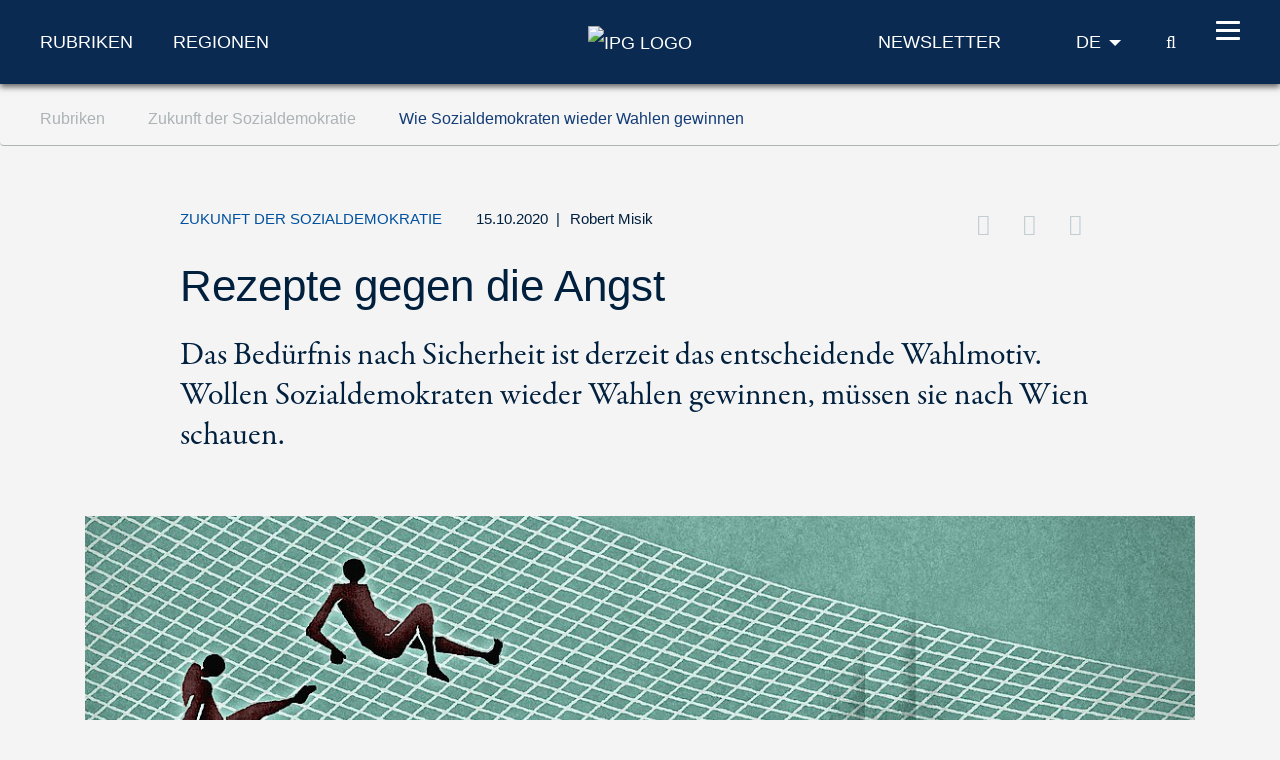

--- FILE ---
content_type: text/html; charset=utf-8
request_url: https://www.ipg-journal.de/rubriken/zukunft-der-sozialdemokratie/artikel/rezepte-gegen-die-angst-4725/
body_size: 14393
content:
<!DOCTYPE html>
<html dir="ltr" lang="de-DE">
<head>

<meta charset="utf-8">
<!-- 
	***************************************************
	*                                                 *
	*    TYPO3 Support / Programming                  *
	*    www.mediadreams.de                           *
	*                                                 *
	***************************************************

	This website is powered by TYPO3 - inspiring people to share!
	TYPO3 is a free open source Content Management Framework initially created by Kasper Skaarhoj and licensed under GNU/GPL.
	TYPO3 is copyright 1998-2026 of Kasper Skaarhoj. Extensions are copyright of their respective owners.
	Information and contribution at https://typo3.org/
-->




<meta name="generator" content="TYPO3 CMS" />
<meta name="description" content="Das Bedürfnis nach Sicherheit ist derzeit das entscheidende Wahlmotiv. Die Wiener Wahl zeigt: Sozialdemokraten können nur gewinnen, wenn sie dieses verkörpern." />
<meta name="keywords" content="Wahlen, Wien, Kommunalwahlen, Sozialdemokratie, kommunitaristisch, Sicherheit, progressiv" />
<meta name="robots" content="index, follow" />
<meta name="viewport" content="width=device-width, initial-scale=1.0, viewport-fit=cover" />
<meta property="news_keywords" content="Wahlen, Wien, Kommunalwahlen, Sozialdemokratie, kommunitaristisch, Sicherheit, progressiv" />
<meta property="og:title" content="Rezepte gegen die Angst" />
<meta property="og:type" content="article" />
<meta property="og:url" content="https://www.ipg-journal.de/rubriken/zukunft-der-sozialdemokratie/artikel/rezepte-gegen-die-angst-4725/" />
<meta property="og:image" content="https://www.ipg-journal.de/fileadmin/_processed_/d/2/csm_41896631_Misik_9ebb1dded6.jpg" />
<meta property="og:image:width" content="500" />
<meta property="og:image:height" content="213" />
<meta property="og:description" content="Das Bedürfnis nach Sicherheit ist derzeit das entscheidende Wahlmotiv. Die Wiener Wahl zeigt: Sozialdemokraten können nur gewinnen, wenn sie dieses verkörpern." />
<meta property="twitter:card" content="summary_large_image" />
<meta property="twitter:site" content="@IPGJournal" />
<meta property="twitter:creator" content="@IPGJournal" />
<meta property="twitter:title" content="Rezepte gegen die Angst" />
<meta property="twitter:description" content="Das Bedürfnis nach Sicherheit ist derzeit das entscheidende Wahlmotiv. Wollen Sozialdemokraten Wahlen gewinnen, müssen sie nach Wien schauen." />
<meta property="twitter:image" content="https://www.ipg-journal.de/fileadmin/_processed_/d/2/csm_41896631_Misik_02277974a8.jpg" />


<link rel="stylesheet" type="text/css" href="https://www.ipg-journal.de/typo3temp/assets/compressed/merged-f313280fc95f091b6eebd3f394da7622-5cc3d9514d80d1e308a714338281aa56.css?1768736756" media="all">




<script src="https://www.ipg-journal.de/typo3temp/assets/compressed/merged-ef2e5827962e2c7b93ff8cce35848da8-2b74efe727533572e38058fe5885e1a2.js?1712605352"></script>



<script type="application/ld+json">
        {
            "@context": "https://schema.org",
            "@type": "NewsArticle",
            "headline": "Wie Sozialdemokraten wieder Wahlen gewinnen",
            "description": "Das Bedürfnis nach Sicherheit ist derzeit das entscheidende Wahlmotiv. Wollen Sozialdemokraten Wahlen gewinnen, müssen sie nach Wien schauen.",
            "url": "https://www.ipg-journal.de/rubriken/zukunft-der-sozialdemokratie/artikel/rezepte-gegen-die-angst-4725/",
            "image": {
                "@type": "ImageObject",
                "url": "https://www.ipg-journal.de/fileadmin/_processed_/d/2/csm_41896631_Misik_805c15c70e.jpg",
                "caption": "Rezepte gegen die Angst - Wir leben in einer Welt des stets schwankenden Bodens, in der Netze der Solidarität zerreißen.  / © DPA",
                "width": "1140",
                "height": "485"
            },
            "datePublished": "2020-10-15T10:01:00+02:00",
            "dateModified": "2026-01-25T18:46:08+01:00",
            "keywords": "Wahlen, Wien, Kommunalwahlen, Sozialdemokratie, kommunitaristisch, Sicherheit, progressiv",
            "mainEntityOfPage": {
                "@type": "WebPage",
                "@id": "https://www.ipg-journal.de/rubriken/zukunft-der-sozialdemokratie/artikel/rezepte-gegen-die-angst-4725/"
            },
            "author": 
                {
                   "@type": "Person",
                   "name": "Robert Misik"
                },
            "publisher": {
                "@type": "Organization",
                "name": "IPG Journal",
                "logo": {
                    "@type": "ImageObject",
                    "url": "https://www.ipg-journal.de/typo3conf/ext/site_base/Resources/Public/img/ipg-logo_blue.svg",
                    "width": "158",
                    "height": "56"
                }
            }
        }</script>
      <!-- Fav and touch icons -->
      <link rel="apple-touch-icon-precomposed" sizes="144x144" href="/typo3conf/ext/site_base/Resources/Public/img/apple-touch-icon-144-precomposed.png">
      <link rel="apple-touch-icon-precomposed" sizes="114x114" href="/typo3conf/ext/site_base/Resources/Public/img/apple-touch-icon-114-precomposed.png">
      <link rel="apple-touch-icon-precomposed" sizes="72x72" href="/typo3conf/ext/site_base/Resources/Public/img/apple-touch-icon-72-precomposed.png">
      <link rel="apple-touch-icon-precomposed" href="/typo3conf/ext/site_base/Resources/Public/img/apple-touch-icon-57-precomposed.png">
      <link rel="shortcut icon" href="/typo3conf/ext/site_base/Resources/Public/img/favicon.png" type="image/png">
      <link rel="icon" href="/typo3conf/ext/site_base/Resources/Public/img/favicon.png" type="image/png"><!-- HTML5 shim, for IE6-8 support of HTML5 elements -->
          <!--[if lt IE 9]>      <script src="/typo3conf/ext/site_base/Resources/Public/js/html5shiv.js" type="text/javascript"></script><![endif]--><link rel="shortcut icon" type="image/png" href="/typo3conf/ext/site_base/Resources/Public/img/favicon.png" /><title>Wie Sozialdemokraten wieder Wahlen gewinnen – Zukunft der Sozialdemokratie &#124; IPG Journal</title><link rel="alternate" type="application/rss+xml" title="IPG Journal RSS-Feed" href="/articles.rss"><script>const baseUrl = "https://www.ipg-journal.de/";const appSettingsUri = "https://www.ipg-journal.de/push-benachrichtigung/"</script>

</head>
<body id="top">

<nav id="skipLinks" class="sr-only sr-only-focusable"><dfn>Navigationsabkürzungen</dfn><ul><li><a href="#main" accesskey="1">Zum Inhalt springen (Accesskey '1')</a></li><li><a href="#search" accesskey="2">Zur Suche springen (Accesskey '2')</a></li><li><a href="#mainNavi" accesskey="3">Zur Navigation springen (Accesskey '3')</a></li></ul></nav><!-- ********** HEADER ********** --><header id="mainHeader"><dfn>
            Kopfbereich
        </dfn><div class="header-fixed"><div class="main bg-secondary text-white"><div class="wrapper"><div class="row align-items-center"><div class="col-lg-5 d-none d-lg-block"><nav class="specialCategoryNavi"><ul class="list-unstyled list-inline mb-md-0" role="menubar"><li class="first active mr-5"><em><a href="/rubriken/aussen-und-sicherheitspolitik/" target="_top" title="Rubriken" data-target="menu9">Rubriken</a></em></li><li class="last list-inline-item"><a href="/regionen/afrika/" target="_top" title="Regionen" data-target="menu11">Regionen</a></li></ul></nav><!-- /.specialCategoryNavi --></div><div class="col-4 col-lg-2 text-lg-center logo"><a href="/" title="IPG - Startseite" style="border:none"><img src="https://www.ipg-journal.de/typo3conf/ext/site_base/Resources/Public/img/ipg-logo.svg" alt="IPG Logo"></a></div><div class="col-8 col-lg-5 text-right"><div class="navi newsletter"><a href="/newsletter/"><img src="/typo3conf/ext/site_base/Resources/Public/img/icon-newsletter.svg" alt="Newsletter" class="d-lg-none" /><span class="d-none d-lg-block">Newsletter</span></a></div><nav class="language" itemscope="" itemtype="http://schema.org/SiteNavigationElement"><div class="active"><strong itemprop="name">DE</strong></div><div class="dropdown bg-secondary"><div><a href="https://www.ips-journal.eu/" lang="en" hreflang="en" itemprop="url"><span itemprop="name">EN</span></a></div><div><a href="https://www.ipg-journal.io/ru/" lang="ru" hreflang="ru" itemprop="url"><span itemprop="name">RU</span></a></div></div></nav><div class="search-icon"><a href="/suchergebnisse/" title="IPG Suche"><span class="icon-search"></span><span class="sr-only">Suche</span></a></div><button id="nav-icon" type="button" data-toggle="collapse" data-target="#mainNavi" aria-expanded="false" aria-controls="collapseNavi"><span></span><span></span><span></span><span></span></button></div></div></div></div><div class="navi-wrapper"><div class="dropdown bg-blue-dark text-white"><div class="search-form"><form method="get" id="tx-solr-search-form-pi-results" action="/suchergebnisse/" data-suggest="/suchergebnisse?type=7384" data-suggest-header="Top Treffer" accept-charset="utf-8"><input type="text" class="tx-solr-q js-solr-q tx-solr-suggest tx-solr-suggest-focus" name="tx_solr[q]" value="" placeholder="IPG durchsuchen" enterkeyhint="search" /><button class="tx-solr-submit" type="submit" title="Suche"><span class="icon-search"></span><span class="sr-only">
                    Suche
                </span></button></form></div><nav id="mainNavi" class="mainNavi"><div class="app-settings"><ul class="list-unstyled" role="menubar"><li class="last"><a href="/push-benachrichtigung/">Push-Benachrichtigung</a></li></ul></div><!-- /.appSettings --><ul class="list-unstyled" role="menubar"><li class="first active"><em><a href="/rubriken/aussen-und-sicherheitspolitik/" target="_top" role="menuitem" aria-haspopup="true">Rubriken</a></em><ul class="list-unstyled subNavi"><li class="first "><a href="/rubriken/aussen-und-sicherheitspolitik/" target="_top" title="Außen- und Sicherheitspolitik: News, Beiträge und Kommentare">Außen- und Sicherheitspolitik</a></li><li class=""><a href="/rubriken/europaeische-integration/" target="_top" title="Europäische Integration: News, Beiträge und Kommentare">Europäische Integration</a></li><li class="active"><em><a href="/rubriken/zukunft-der-sozialdemokratie/" target="_top" title="Soziale Demokratie: News, Beiträge und Kommentare">Zukunft der Sozialdemokratie</a></em></li><li class=""><a href="/rubriken/wirtschaft-und-oekologie/" target="_top" title="Wirtschaft und Ökologie: News, Beiträge und Kommentare">Wirtschaft und Ökologie</a></li><li class=""><a href="/rubriken/demokratie-und-gesellschaft/" target="_top" title="Demokratie und Gesellschaft: News, Beiträge und Kommentare">Demokratie und Gesellschaft</a></li><li class=""><a href="/rubriken/arbeit-und-digitalisierung/" target="_top" title="Arbeit und Digitalisierung: News, Beiträge und Kommentare">Arbeit und Digitalisierung</a></li><li class=""><a href="/interviews/" target="_top" title="Interviews zu aktuellen Lage in der internationalen Politik und gesellschaftlichen Themen">Interviews</a></li><li class=""><a href="/aus-meinem-buecherschrank/" target="_top" title="Aus meinem Bücherschrank">Aus meinem Bücherschrank</a></li><li class=""><a href="/videos/" target="_top" title="Videos">Videos</a></li><li class="last "><a href="/aus-dem-netz/" target="_top" title="Aus dem Netz – Meinungen und Kommentare zu Trending Topics">Aus dem Netz</a></li></ul></li><li><a href="/regionen/afrika/" target="_top" role="menuitem" aria-haspopup="true">Regionen</a><ul class="list-unstyled subNavi"><li class="first "><a href="/regionen/afrika/" target="_top" title="Afrika – Aktuelle Politik-News, Meinungen und Gesellschaftsanalysen">Afrika</a></li><li class=""><a href="/regionen/asien/" target="_top" title="Asien – Aktuelle Politik-News, Meinungen und Gesellschaftsanalysen">Asien</a></li><li class=""><a href="/regionen/europa/" target="_top" title="Europa – Aktuelle Politik-News, Meinungen und Gesellschaftsanalysen">Europa</a></li><li class=""><a href="/regionen/naher-osten/" target="_top" title="Naher Osten – Aktuelle Politik-News, Meinungen und Gesellschaftsanalysen">Naher Osten/Nordafrika</a></li><li class=""><a href="/regionen/lateinamerika/" target="_top" title="Lateinamerika – Aktuelle Politik-News, Meinungen und Gesellschaftsanalysen">Lateinamerika</a></li><li class=""><a href="/regionen/nordamerika/" target="_top" title="Nordamerika – Aktuelle Politik-News, Meinungen und Gesellschaftsanalysen">Nordamerika</a></li><li class="last "><a href="/regionen/global/" target="_top" title="Global – Aktuelle Politik-News, Meinungen und Gesellschaftsanalysen">Global</a></li></ul></li><li class="last"><a href="/ipg/was-ist-ipg/" target="_top" role="menuitem" aria-haspopup="true">IPG</a><ul class="list-unstyled subNavi"><li class="first "><a href="/ipg/was-ist-ipg/" target="_top" title="Was ist IPG">Was ist IPG</a></li><li class=""><a href="/ipg/autoreninfo/" target="_top" title="Merkblatt für Artikel">Merkblatt für Artikel</a></li><li class=""><a href="/ipg/autorinnen-und-autoren/" target="_top" title="Autoren, Autorinnen und Beitragende vom A-Z">Autorinnen und Autoren</a></li><li class=""><a href="/kontakt/" target="_top" title="Kontakt">Kontakt</a></li><li class=""><a href="/ipg/praktika/" target="_top" title="Praktika">Praktika</a></li><li class="last "><a href="/archiv/" target="_top" title="Archiv">Archiv</a></li></ul></li></ul><div class="social"><a href="http://twitter.com/IPGJournal"><i class="icon-twitter"></i><span class="sr-only">Twitter</span></a>&nbsp;<a href="http://www.facebook.com/ipg.journal"><i class="icon-facebook"></i><span class="sr-only">Facebook</span></a>&nbsp;<a href="https://www.instagram.com/ipg_journal/"><i class="icon-instagram"></i><span class="sr-only">Instagram</span></a>&nbsp;<a href="https://www.youtube.com/channel/UC-xqHeMQz6nt7xDWOJehsHQ"><i class="icon-youtube"></i><span class="sr-only">Youtube</span></a>&nbsp;<a href="/rss-feeds/"><i class="icon-rss"></i><span class="sr-only">RSS-Feeds</span></a></div></nav><!-- /.mainNavi --></div><nav class="specialCategorySubNavi bg-blue-dark text-white" id="menu9"><ul class="list-unstyled" role="menubar"><li class="first "><a href="/rubriken/aussen-und-sicherheitspolitik/" target="_top" title="Außen- und Sicherheitspolitik: News, Beiträge und Kommentare">Außen- und Sicherheitspolitik</a></li><li class=""><a href="/rubriken/europaeische-integration/" target="_top" title="Europäische Integration: News, Beiträge und Kommentare">Europäische Integration</a></li><li class="active"><em><a href="/rubriken/zukunft-der-sozialdemokratie/" target="_top" title="Soziale Demokratie: News, Beiträge und Kommentare">Zukunft der Sozialdemokratie</a></em></li><li class=""><a href="/rubriken/wirtschaft-und-oekologie/" target="_top" title="Wirtschaft und Ökologie: News, Beiträge und Kommentare">Wirtschaft und Ökologie</a></li><li class=""><a href="/rubriken/demokratie-und-gesellschaft/" target="_top" title="Demokratie und Gesellschaft: News, Beiträge und Kommentare">Demokratie und Gesellschaft</a></li><li class=""><a href="/rubriken/arbeit-und-digitalisierung/" target="_top" title="Arbeit und Digitalisierung: News, Beiträge und Kommentare">Arbeit und Digitalisierung</a></li><li class=""><a href="/interviews/" target="_top" title="Interviews zu aktuellen Lage in der internationalen Politik und gesellschaftlichen Themen">Interviews</a></li><li class=""><a href="/aus-meinem-buecherschrank/" target="_top" title="Aus meinem Bücherschrank">Aus meinem Bücherschrank</a></li><li class=""><a href="/videos/" target="_top" title="Videos">Videos</a></li><li class="last "><a href="/aus-dem-netz/" target="_top" title="Aus dem Netz – Meinungen und Kommentare zu Trending Topics">Aus dem Netz</a></li></ul></nav><!-- /.specialCategorySubNavi --><nav class="specialCategorySubNavi bg-blue-dark text-white" id="menu11"><ul class="list-unstyled" role="menubar"><li class="first "><a href="/regionen/afrika/" target="_top" title="Afrika – Aktuelle Politik-News, Meinungen und Gesellschaftsanalysen">Afrika</a></li><li class=""><a href="/regionen/asien/" target="_top" title="Asien – Aktuelle Politik-News, Meinungen und Gesellschaftsanalysen">Asien</a></li><li class=""><a href="/regionen/europa/" target="_top" title="Europa – Aktuelle Politik-News, Meinungen und Gesellschaftsanalysen">Europa</a></li><li class=""><a href="/regionen/naher-osten/" target="_top" title="Naher Osten – Aktuelle Politik-News, Meinungen und Gesellschaftsanalysen">Naher Osten/Nordafrika</a></li><li class=""><a href="/regionen/lateinamerika/" target="_top" title="Lateinamerika – Aktuelle Politik-News, Meinungen und Gesellschaftsanalysen">Lateinamerika</a></li><li class=""><a href="/regionen/nordamerika/" target="_top" title="Nordamerika – Aktuelle Politik-News, Meinungen und Gesellschaftsanalysen">Nordamerika</a></li><li class="last "><a href="/regionen/global/" target="_top" title="Global – Aktuelle Politik-News, Meinungen und Gesellschaftsanalysen">Global</a></li></ul></nav><!-- /.specialCategorySubNavi --><div id="progress-container"><div id="progress-bar" class="progress-bar"></div></div></div></div><!-- /.header-fixed --><div class="breadcrumb-wrapper"><nav class="breadcrumb hidden-print" aria-label="breadcrumb"><div class="wrapper"><ol class="list-inline" role="menubar" itemscope itemtype="https://schema.org/BreadcrumbList"><li class="list-inline-item" itemprop="itemListElement" itemscope itemtype="http://schema.org/ListItem"><a href="/rubriken/aussen-und-sicherheitspolitik/" itemprop="item"><span itemprop="name">
                                    Rubriken
                                </span></a><meta itemprop="position" content="1"></li><li class="list-inline-item" itemprop="itemListElement" itemscope itemtype="http://schema.org/ListItem"><a href="/rubriken/zukunft-der-sozialdemokratie/" itemprop="item"><span itemprop="name">
                                    Zukunft der Sozialdemokratie
                                </span></a><meta itemprop="position" content="2"></li><li class="list-inline-item" itemprop="itemListElement" itemscope itemtype="http://schema.org/ListItem"><a href="https://www.ipg-journal.de/rubriken/zukunft-der-sozialdemokratie/artikel/rezepte-gegen-die-angst-4725/" itemprop="item"><span itemprop="name"><h1>Wie Sozialdemokraten wieder Wahlen gewinnen</h1></span></a><meta itemprop="position" content="3"></li></ol></div></nav></div></header><main id="main"><div class="container"><!--TYPO3SEARCH_begin--><div id="c38" class="frame frame-default frame-type-list frame-layout-0"><div class="news news-single"><div class="article" itemscope="itemscope" itemtype="https://schema.org/NewsArticle"><div class="article-detail"><div itemprop="publisher" itemscope itemtype="http://schema.org/Organization"><meta itemprop="name" content="IPG Journal" /><div itemprop="logo" itemscope itemtype="https://schema.org/ImageObject"><meta itemprop="url" content="https://www.ipg-journal.de/typo3conf/ext/site_base/Resources/Public/img/ipg-logo_blue.svg"><meta itemprop="width" content="158"><meta itemprop="height" content="56"></div></div><div class="d-none pdf-logo"><img src="https://www.ipg-journal.de/typo3conf/ext/site_base/Resources/Public/img/ipg-logo_blue.svg" width="158" height="56" alt="" /></div><header class="main-header"><div class="row"><div class="col-md-1 z-index-n1"></div><div class="col col-md-10"><div class="meta"><span class="category">
                    Zukunft der Sozialdemokratie
                </span><time datetime="2020-10-15" class="d-inline">
                    15.10.2020
                    <meta itemprop="datePublished" content="2020-10-15T10:01:00+02:00" /><meta itemprop="dateModified" content="2026-01-25T18:46:08+01:00" /></time><span class="fe-author"><span class="separator"> | </span><span itemprop="author" itemscope="itemscope" itemtype="http://schema.org/Person"><a title="Autorenseite von Robert Misik" href="/ipg/autorinnen-und-autoren/autor/robert-misik/"><span itemprop="name">Robert Misik</span></a></span></span><div class="d-lg-inline"><div class="float-lg-right" id="socialDest"></div></div></div><h2 itemprop="headline" class="h1 main-headline">
                        Rezepte gegen die Angst
                        
                            <div class="teaser">Das Bedürfnis nach Sicherheit ist derzeit das entscheidende Wahlmotiv. Wollen Sozialdemokraten wieder Wahlen gewinnen, müssen sie nach Wien schauen.</div></h2></div></div></header><figure class="mainImg" itemprop="image" itemscope itemtype="http://schema.org/ImageObject"><picture><source srcset="https://www.ipg-journal.de/fileadmin/_processed_/d/2/csm_41896631_Misik_442d6d169a.jpg" media="(min-width: 1024px)" /><source srcset="https://www.ipg-journal.de/fileadmin/_processed_/d/2/csm_41896631_Misik_20e0e0c962.jpg" media="(min-width: 768px)" /><source srcset="https://www.ipg-journal.de/fileadmin/_processed_/d/2/csm_41896631_Misik_c92f15f331.jpg" /><img itemprop="image" class="img-fluid" alt="DPA" src="https://www.ipg-journal.de/fileadmin/_processed_/d/2/csm_41896631_Misik_442d6d169a.jpg" width="1140" height="485" /></picture><meta itemprop="url" content="https://www.ipg-journal.de/fileadmin/_processed_/d/2/csm_41896631_Misik_85231c6c13.jpg" /><footer class="copyright"><small>DPA</small></footer><figcaption itemprop="caption">Wir leben in einer Welt des stets schwankenden Bodens, in der Netze der Solidarität zerreißen. </figcaption></figure><div class="row"><div class="col-md-1 z-index-n1"></div><div class="col-md-10 col-lg-7"><div class="articleBody" itemprop="articleBody"><p>Die Wiener SPÖ hat die Gemeinderatswahlen mit einem schönen Ergebnis von knapp 42 Prozent gewonnen. Laut Wählerstromanalysen gewann die Sozialdemokratie sogar 32 000 ehemalige FPÖ-Wähler, vor allem in den Vorstädten, den Gemeindebauten und in den früheren eher proletarischen Wohngegenden. Die Wahl fand in einem Umfeld statt, das durch zwei wesentliche Umstände geprägt war: erstens die Corona-Pandemie, in der das Sicherheitsbedürfnis die wichtigste politische Emotion war, und zweitens der Zusammenbruch der FPÖ, der es natürlich für alle anderen Parteien erleichterte, Gewinne zu erzielen.</p><p>Generell kann man sagen, dass die Sozialdemokratie gewann, weil sie FPÖ-Wähler in beschränktem Rahmen zurückholte (eben 32 000 von 250 000), während sie gleichzeitig junge, urbane, linke, mobile Wählerinnen und Wähler verlor. Grund für Freude, aber kein Grund für Triumphalismus. Die Wähler, die man von den Freiheitlichen holte, die auf Sicherheit und ein wenig Konventionalität bedachten „normalen Leute“ aus den Vorstädten, muss man erst einmal halten – und ja, das Ziel müsste natürlich sein, noch mehr Wählerinnen und Wähler aus diesen Segmenten zurückzuholen, ohne zugleich bei dem großen und wachsenden Wählersegment der neuen Mittelschichten zu verlieren.</p><p>Neben der perfekten Wahlkampagne gab es mehrere Gründe für das erfolgreiche Abschneiden der Wiener SPÖ. Sie blieb auch in der neoliberalen Ära eine linke Stadtpartei, die einen starken öffentlichen Sektor verteidigte, Gemeinwohl statt Marktideologie. Sie ist, bei allem, was man an ihr kritisieren mag, die „Wir-Partei“, die sich für nichts genieren muss.</p><p>Und da war natürlich der Spitzenkandidat, Bürgermeister Michael Ludwig. Er verkörpert den normalen Typen, der nicht abgehoben ist, der auch in den Vorstädten, Gemeindebauten, in den Flächenbezirken als „einer von uns“ durchgeht. In seinem ganzen Auftreten ist er zurückhaltend und vorsichtig, der mit der „sicheren Hand“, weshalb er niemanden verschreckt.</p><blockquote><p>Zugleich wurden die Linken natürlich stark, weil sie in das Leben der einfachen, normalen Menschen Sicherheit brachten.</p></blockquote><p>Sowohl der Typus des FPÖ-affinen als auch der des grün-affinen Wählers, sowohl innerstädtische Hipster als auch lebenskulturell eher konservative Wählerinnen und Wähler würden wohl spontan mindestens sagen: „Guter Typ, schon ganz okay.“ Er ist gewissermaßen das Kontrastprogramm zu jeder Art von Polarisierung. Das ist generell gut, hilft aber gerade in einer Lage wie der gegenwärtigen.</p><p>Vor allem aber verkörperte er das Sicherheitsbedürfnis der Menschen. Dieses ist eine der wichtigsten, oft aber auch unterschätzten politischen Emotionen – gerade unter Linken. Das ist natürlich kein Wunder: Linke wollen die Gesellschaft verändern, sie haben sich als „Fortschrittspartei“ gesehen, zeitweise als „revolutionär“, immer als „reformerisch“.</p><p>Wandel, Modernisierung, Weltveränderung und Weltverbesserung ist ihnen gefühlsmäßig näher als das eher konservative Gefühl von Bewahrung und Sicherheit. Zugleich wurden die Linken natürlich stark, weil sie in das Leben der einfachen, normalen Menschen Sicherheit brachten: durch Arbeitsschutz, Kündigungsschutz, Versicherungsschutz gegen den Unbill des Lebens (Arbeitslosigkeit, Krankheit), durch den Wohlfahrtsstaat, durch Wohnungsbau und öffentliche Dienstleistungen. Risiken einer Wettbewerbsgesellschaft wurden ebenso abgefedert wie die Unsicherheiten, die das Leben einfach so mit sich bringt.</p><p>In der Geschichte sind wir mit einer vielfältigen Dialektik von Sicherheit und Modernisierung konfrontiert. Menschen sind dann bereit, gesellschaftliche Wagnisse und Wandel zu akzeptieren oder sogar zu begrüßen, wenn sie sich sicher fühlen – fühlen sie sich unsicher, klammern sie sich an das Bestehende. Die Welt macht man leichter freier und bunter, wenn man keine persönlichen Sorgen hat.</p><p>Natürlich ist das Jahr 2020 und damit auch diese Wahl besonders von einem Bedürfnis nach Sicherheit geprägt: die Corona-Pandemie wird als Bedrohung der Gesundheit erlebt, die Wirtschaftskrise bringt die Gefahr von Arbeitslosigkeit, langanhaltender wirtschaftlicher Depression mit sich. Niemand will in einer solchen Situation Experimente. Man erinnere sich: Vor drei Jahren plakatierte Sebastian Kurz noch „Zeit für Neues“ und machte sich eine Stimmung nutzbar, „dass sich etwas ändern muss“. Es wäre vollkommend absurd, heute solche Slogans zu affichieren.</p><blockquote><p>Sozialdemokraten werden unter den gegenwärtigen Umständen nur dann gewinnen, wenn sie das Bedürfnis nach Sicherheit repräsentieren.</p></blockquote><p>Das Wahlergebnis und der Wahlkampf der Wiener Sozialdemokraten hat deshalb eine Bedeutung über Wien hinaus. Es liegt nahe, darin ein Modell zu erkennen, wie Sozialdemokraten in absehbarer Zukunft wieder Wahlen gewinnen können. Und die Corona-Pandemie – und ihre Folgen – machen etwas sichtbar, was schon vor der Pandemie wirksam war, aber vielleicht nicht immer deutlich genug erkannt wurde.</p><p>Sozialdemokraten werden unter den gegenwärtigen Umständen nur dann gewinnen, wenn sie das Bedürfnis nach Sicherheit repräsentieren. Wir leben in einer „Gesellschaft der Angst“ (so der Titel eines Buches von Heinz Bude), die sich dadurch auszeichnet, dass in das Leben vieler Menschen Unsicherheit und eine endemische Prekarität eingezogen ist. Und zwar in einem eminenten, umfassenden Sinne.</p><p>Diese Unsicherheit befällt eben nicht nur die Menschen, die in „prekären Arbeitsverhältnissen“ sind. Diese natürlich besonders, aber es betrifft sehr viel mehr Menschen. Die arbeitenden Klassen machen seit 30 Jahren die Erfahrung, dass es für sie nicht mehr aufwärtsgeht, aber ein ökonomischer und gesellschaftlicher Strukturwandel immer mehr Unsicherheit in ihre Leben bringt. Mieten steigen. Auch wer einen scheinbar „fixen Job“ hat, weiß natürlich, dass der in einer Ära permanenten Strukturwandels nie sicher ist.</p><p>Wir leben in einer „befristeten Gesellschaft“ mit befristeten Arbeitsverträgen, befristeten Mietverträgen, in einer Welt des stets schwankenden Bodens. Netze der Solidarität in den Vierteln zerreißen, aber auch die sozialmoralischen Ordnungen in Betrieben werden zerstört, wenn jedem klar ist, dass von 20 Kollegen in der Abteilung im nächsten Jahr nur mehr 15 übrig sein werden.</p><blockquote><p>Wir leben in einer „befristeten Gesellschaft“ mit befristeten Arbeitsverträgen, befristeten Mietverträgen, in einer Welt des stets schwankenden Bodens.</p></blockquote><p>Die Sozialdemokraten waren fantastisch darin, den arbeitenden Klassen zu Wohlstand zu verhelfen, aber sie konnten ihnen nicht das Gefühl geben, dass dieser Wohlstand sicher ist. Angst zog in das Leben ein und diese Angst ging nie wieder weg. Abstieg wurde erlebt, und wo nicht, da breitete sich Abstiegsangst aus. Die grundlegende Haltung in den arbeitenden Klassen wurde, das zeigen unzählige Studien überall in der westlichen Welt: „Ich kümmere mich nur mehr um mich selbst.“ Der Wirtschaftshistoriker Lutz Raphael spricht von einer „fatalistischen Grundhaltung“, die sich im Zuge des ökonomischen Strukturwandels der vergangenen Jahrzehnte ausgebreitet habe. Zugleich haben die Menschen das Gefühl, es wäre „Zeit für mehr Solidarität“.</p><p>Die Politikwissenschaftlerin Albena Azmanova von der University of Kent hat jüngst ein Buch herausgebracht, dass sich dem Thema des „Prekariatskapitalismus“ widmet. In diesem wird das Bedürfnis nach Sicherheit als die wesentliche politische Emotion skizziert. Das erklärt für Azmanova, weshalb die übliche Kritik der politischen Linken am Kapitalismus – etwa an der Ungleichheit – nicht wirklich verfängt.</p><p>Das empfundene Hauptproblem der Menschen ist nicht, dass irgendjemand in irgendwelchen Reichenvierteln 300 Mal reicher ist als sie, sondern ob ihre Wohlfahrt wächst, stagniert oder sinkt und ob ihr Leben sicher ist. Für Menschen ist es verständlicherweise viel entscheidender, ob sie selbst ein gutes Leben haben, als die Frage, wie ihre materielle Lebensführung in Relation zu der anderer dasteht (unbestritten ist, dass beides miteinander verbunden sein kann, aber auf sehr vermittelte Weise).</p><p>Azmanovas Urteil: All dies verändert die „politische Geografie“ völlig. Das Links-Rechts-Schisma wird massiv überlagert von einem „Chancen-Risiken-Schisma“ oder, wie man auch sagen könnte, von einem „Sicherheits-Unsicherheits-Schisma“. Das, was man salopp den rechten Populismus nennt, sind überall politische Strömungen, die die Angst vor Unsicherheit beziehungsweise das Bedürfnis nach Sicherheit artikulieren. „Eine neue Allianz sozialer Kräfte wird um den ‚Risiko‘-Pol gebildet“, schreibt Azmanova.</p><blockquote><p>Wenn Unsicherheit einzieht und Wandel als Bedrohung erfahren wird – dann wollen die Verwundbarsten, dass sich möglichst nichts ändert.</p></blockquote><p>Die soziale Agenda der politischen Linken gerät aber in Konflikt mit ihrer internationalistischen, kosmopolitischen Agenda und auch mit ihrer modernistischen Fortschritts- und Wandel-Botschaft. „Eine Situation verbreiteter ökonomischer Unsicherheit triggert konservative Instinkte und führt zur Unterstützung des existierenden Systems.“ Wenn Unsicherheit einzieht und Wandel als Bedrohung erfahren wird – dann wollen die Verwundbarsten, dass sich möglichst nichts ändert.</p><p>Gesellschaftliche Diskurse über kulturellen, gesellschaftlichen Wandel werden genauso davon bestimmt wie die Auseinandersetzungen über Immigration. Man muss nicht unbedingt Rassist sein, um zu wünschen, dass keine weitere Konkurrenz dazukommt, wenn die Unsicherheit sowieso stark genug ist. In einer solchen Gesamtlage wird die politische Linke nur Boden gewinnen, wenn sie zunächst einmal die Sicherheitsbedürfnisse der Bürgerinnen und Bürger adressiert, so Albena Azmanova.</p><p>Das ist aber natürlich etwas leichter gesagt als getan und wirft eine Reihe von Fragen auf. Zunächst: Wie kriegt man das unter den Bedingungen eines globalen und schrankenlosen Kapitalismus überhaupt hin? Die Corona-Krise und die katastrophale Wirtschaftskrise, die vor uns liegt, werden hier widersprüchlich wirken: Zunächst werden die Unsicherheitsgefühle verstärkt, in die Leben der Menschen wird noch mehr Bedrohung einziehen – durch Jobverlust, generelle Arbeitsmarktinstabilität und Wohlstandsverluste.</p><p>Zugleich wird die Bedeutung des Staates in der Wirtschaft wachsen: Regierungen werden nicht nur die Konjunktur stützen, Arbeitsplätze sichern, sondern direkt Arbeitsplätze schaffen, bis hin zu möglichen staatlichen Job-Garantien. Also Arbeitsbeschaffungsprogramme, statt einfach Arbeitslosigkeit zu finanzieren. Die Budgetdefizite werden sowieso explodieren. Das erweitert den Radius für eine Politik, die direkt die Sicherheitsbedürfnisse der Menschen anspricht.</p><blockquote><p>Ein anderes diffiziles Dilemma ist natürlich, wie man „Sicherheitsbotschaften“ verkörpert, ohne wichtige progressive Werte zu verraten.</p></blockquote><p>Ein weiterer Aspekt: Es ist natürlich sehr viel leichter, als Verkörperung des Sicherheitsbedürfnisses aufzutreten, wenn man schon in der Regierung ist – als wenn man das aus der Opposition heraus betreiben muss. Es macht eben einen Unterschied, ob man eine Stadt schon regiert (wie die SPÖ), ob man Juniorpartner in der Regierung ist, aber an den wirtschaftspolitischen Schalthebeln sitzt (wie die SPD im Bund), oder ob man einen Regierungswechsel anstreben muss (wie die SPÖ, aber auch wie Joe Biden in den USA). Oder, simpel gesagt: Es ist für Michael Ludwig einfacher als für Olaf Scholz, aber es ist besonders schwierig für Pamela Rendi-Wagner.</p><p>Es gibt relativ wenige Beispiele in der Geschichte, in der eine progressive Partei primär mit dem Versprechen von Sicherheit aus der Opposition die Regierungsspitze erlangte. In aller Regel gewinnen progressive Parteien mit einer Modernisierungs- oder Reformbotschaft: Von Kennedy bis Kreisky oder Brandt bis zu Schröder segelten sie eher auf dem Veränderungsbedürfnis der Wähler in die Regierungsämter. Aber es ist auch nicht ausgeschlossen, dass man mit dem Versprechen einer „sicheren Hand“ und „Ruhe statt Chaos“ amtierende Regierungen ablöst (letztlich wird man beispielsweise sehen, ob Biden das schafft).</p><p>Ein anderes diffiziles Dilemma ist natürlich, wie man „Sicherheitsbotschaften“ verkörpert, ohne wichtige progressive Werte zu verraten. Grundsätzlich war das natürlich immer diese heikle Balance aus Botschaften von Wandel und Liberalität und Rücksichtnahme auf konservative und konventionelle Haltungen in der eigenen Wählerschaft, die die Sozialdemokraten halten mussten (und oft mit großem Erfolg hielten).</p><p>Ein Balanceakt, der auch diesmal Wiens Bürgermeister Michael Ludwig gut gelungen ist. Er ist ja in den Botschaften kaum „nach rechts“ gerückt, um rechte Wähler und Wählerinnen zu gewinnen. Das Streitthema Migration hat er im Wesentlichen weggedrückt, aber auch durchaus markante Positionen formuliert, etwa mit der wohl ziemlich genialen Wendung, dass er dafür sei, „dass die Menschen, die die Gemeindebauten bauen, auch in diesen wohnen dürfen“ (womit Forderungen, dass die Gemeindebauten nur deutschsprechenden „Inländern“ offenstehen sollten, der Wind aus den Segeln genommen wurde). Die scheinbar „ethnische“ Frage wurde in eine soziale verwandelt, und wo andere die verschiedenen Bevölkerungsgruppen gegeneinander aufwiegeln wollten, konterte er mit der Botschaft des Zusammenhalts.</p><p>Sagen wir es unverblümt: Wenn die wesentliche politische Emotion die „Angst“ beziehungsweise das „Bedürfnis nach Sicherheit“ ist, dann „nährt das konservative, oft reaktionäre Instinkte“ (Azmanova) oder zumindest den verständlichen Wunsch, dass sich so wenig wie möglich ändert. Es hilft nichts, diese Tatsache zu ignorieren. Sozialdemokraten und andere progressive Parteien werden im Moment nur dann gewinnen, wenn sie das Sicherheitsbedürfnis der Menschen verkörpern.</p></div><footer class="navbar clearfix"><ul class="social list-inline float-md-right mb-0"><li class="list-inline-item"><a target="_blank" title="Öffnet Twitter in einem neuen Fenster" href="https://twitter.com/share?url=https://www.ipg-journal.de/rubriken/zukunft-der-sozialdemokratie/artikel/rezepte-gegen-die-angst-4725/&amp;via=IPGJournal&amp;text=Wie%20Sozialdemokraten%20wieder%20Wahlen%20gewinnen%20%E2%80%93%20Zukunft%20der%20Sozialdemokratie&amp;related=IPGJournal"><i class="icon-twitter"></i><span>Twitter</span></a></li><li class="list-inline-item"><a href="https://www.facebook.com/sharer.php?t=Wie%20Sozialdemokraten%20wieder%20Wahlen%20gewinnen%20%E2%80%93%20Zukunft%20der%20Sozialdemokratie&amp;u=https://www.ipg-journal.de/rubriken/zukunft-der-sozialdemokratie/artikel/rezepte-gegen-die-angst-4725/" target="_blank" class="facebook" title="Öffnet Facebook in einem neuen Fenster"><i class="icon-facebook"></i><span>Facebook</span></a></li><li class="list-inline-item"><a href="javascript:void(0);" data-url="/seite-versenden/?rp=https%3A%2F%2Fwww.ipg-journal.de%2Frubriken%2Fzukunft-der-sozialdemokratie%2Fartikel%2Frezepte-gegen-die-angst-4725%2F&cHash=8adb4b1d95a402a08b3f8183e5a8b268" class="tell-a-friend" title="Diese Seite weiterempfehlen"><i class="icon-envelope"></i><span>Seite versenden</span></a></li><li class="list-inline-item d-none"><a href="javascript:navigator.clipboard.writeText(document.location.href);" title="Die Adresse zum Artikel in die Zwischenablage kopieren"><i class="icon-copy"></i><span>Diese Seite weiterempfehlen</span></a></li><li class="pdf list-inline-item">
    <a title="Seite als PDF herunterladen" href="/rubriken/zukunft-der-sozialdemokratie/artikel/rezepte-gegen-die-angst-4725/?tx_web2pdf_pi1%5Baction%5D=&amp;tx_web2pdf_pi1%5Bargument%5D=printPage&amp;tx_web2pdf_pi1%5Bcontroller%5D=Pdf&amp;cHash=9265e57d282f452b8cf51f5b9d37d626">
        <i class="icon-download-alt"></i><span>PDF
    </a>
</li>
</ul></footer><div class="d-lg-none author-wrapper"><div class="row justify-content-center mt-5 pt-5"><div class="col-12 col-md-6"><div class="boxAuthor text-center"><div class="imghoder"><img class="rounded-circle" title="Robert Misik" alt="Robert Misik" src="https://www.ipg-journal.de/fileadmin/_processed_/3/5/csm_Portrait_Misik_01_23af879fb7.jpg" width="140" height="140" /></div><div class="meta"><div class="name"><strong>Robert Misik</strong></div><div class="city">Wien</div></div><p>Robert Misik lebt und arbeitet in Wien als Journalist und Autor. Zuletzt erschien von ihm: <em>Putin. Ein Verhängnis: Wie Wladimir Putin Russland in eine Despotie verwandelte und jetzt Europa bedroht</em>.</p><p class="bamore"><a href="/ipg/autorinnen-und-autoren/autor/robert-misik/">
                Weitere Beiträge
        </a></p></div></div></div></div><div class="nl bg-secondary text-white"><div class="headline">Hat Ihnen der Beitrag gefallen?</div><p>Laden Sie das IPG-Journal als App für Android und iOS</p><div style="margin: 3rem 0; text-align: right;"><a href="https://apps.apple.com/de/app/id6462420177" target="_blank" rel="noreferrer"><img src="/fileadmin/assets/Bilder/app/apple-appstore-badge-de.png" loading="lazy" alt="Apple App Store" style="margin-right: 24px; height:48px;width:auto;"></a><a href="https://play.google.com/store/apps/details?id=de.ipg_journal.android" target="_blank" rel="noreferrer"><img src="/fileadmin/assets/Bilder/app/google-play-badge-de.png" loading="lazy" alt="Google Play Store" style="height:48px;width:auto;"></a></div><p>oder bestellen Sie hier den Newsletter.</p><div class="button text-md-right"><a class="btn btn-primary" href="/newsletter/">Ja, ich will den IPG-Newsletter lesen!</a></div></div><div class="tx-ipg-oldcomments"></div><div id="socialSrc" class="hide"><ul class="social list-unstyled list-inline mb-0"><li class="list-inline-item"><a target="_blank" title="Öffnet Twitter in einem neuen Fenster" href="https://twitter.com/share?url=https://www.ipg-journal.de/rubriken/zukunft-der-sozialdemokratie/artikel/rezepte-gegen-die-angst-4725/&amp;via=IPGJournal&amp;text=Wie%20Sozialdemokraten%20wieder%20Wahlen%20gewinnen%20%E2%80%93%20Zukunft%20der%20Sozialdemokratie&amp;related=IPGJournal"><i class="icon-twitter"></i><span>Twitter</span></a></li><li class="list-inline-item"><a href="https://www.facebook.com/sharer.php?t=Wie%20Sozialdemokraten%20wieder%20Wahlen%20gewinnen%20%E2%80%93%20Zukunft%20der%20Sozialdemokratie&amp;u=https://www.ipg-journal.de/rubriken/zukunft-der-sozialdemokratie/artikel/rezepte-gegen-die-angst-4725/" target="_blank" class="facebook" title="Öffnet Facebook in einem neuen Fenster"><i class="icon-facebook"></i><span>Facebook</span></a></li><li class="list-inline-item"><a href="javascript:void(0);" data-url="/seite-versenden/?rp=https%3A%2F%2Fwww.ipg-journal.de%2Frubriken%2Fzukunft-der-sozialdemokratie%2Fartikel%2Frezepte-gegen-die-angst-4725%2F&cHash=8adb4b1d95a402a08b3f8183e5a8b268" class="tell-a-friend" title="Diese Seite weiterempfehlen"><i class="icon-envelope"></i><span>Seite versenden</span></a></li><li class="list-inline-item d-none"><a href="javascript:navigator.clipboard.writeText(document.location.href);" title="Die Adresse zum Artikel in die Zwischenablage kopieren"><i class="icon-copy"></i><span>Diese Seite weiterempfehlen</span></a></li></ul></div></div><div class="col-md-1 z-index-n1"></div><div class="col-md-1 d-lg-none z-index-n1"></div><div class="col-md-10 col-lg-3 sidebar mt-5 mt-lg-0"><div class="d-none d-lg-block"><div class="boxAuthor text-center"><div class="imghoder"><img class="rounded-circle" title="Robert Misik" alt="Robert Misik" src="https://www.ipg-journal.de/fileadmin/_processed_/3/5/csm_Portrait_Misik_01_23af879fb7.jpg" width="140" height="140" /></div><div class="meta"><div class="name"><strong>Robert Misik</strong></div><div class="city">Wien</div></div><p>Robert Misik lebt und arbeitet in Wien als Journalist und Autor. Zuletzt erschien von ihm: <em>Putin. Ein Verhängnis: Wie Wladimir Putin Russland in eine Despotie verwandelte und jetzt Europa bedroht</em>.</p><p class="bamore"><a href="/ipg/autorinnen-und-autoren/autor/robert-misik/">
                Weitere Beiträge
        </a></p></div></div><div class="mb-5"><a href="/app/"><img src="/fileadmin/assets/Bilder/app/Sidebar-de.png" class="img-fluid" alt="iPhone und Andorid App"></a></div><aside><div class="h3">Mehr zum Thema</div><div class="news"><!--TYPO3SEARCH_end--><div class="news-list-view"><!--
  =====================
    Partials/List/Sidebar.html
--><article class="item article small" itemscope itemtype="http://schema.org/WebPage"><a title="Rand schlägt Mitte" href="/rubriken/zukunft-der-sozialdemokratie/artikel/rand-schlaegt-mitte-8706/"><img loading="lazy" class="img-fluid mb-5" alt="picture alliance/NDZ/Star Max/IPx" src="https://www.ipg-journal.de/fileadmin/_processed_/2/b/csm_555100790_Zizek_7d13492f27.jpg" width="270" height="162" /></a><div class="h4" itemprop="headline"><a href="/rubriken/zukunft-der-sozialdemokratie/artikel/rand-schlaegt-mitte-8706/">Rand schlägt Mitte</a></div><p itemprop="relatedLink"><a href="/rubriken/zukunft-der-sozialdemokratie/artikel/rand-schlaegt-mitte-8706/">
                    
                            Mamdanis Sieg legt die Spaltung der US-Demokraten offen. Künftig müssen diese vor allem enttäuschte Trump-Wähler für sich gewinnen.
                        
                </a></p></article><article class="item article small" itemscope itemtype="http://schema.org/WebPage"><a title="Zusammen halt" href="/rubriken/zukunft-der-sozialdemokratie/artikel/zusammen-halt-8697/"><img loading="lazy" class="img-fluid mb-5" alt="pa / chromorange | Elke Münze" src="https://www.ipg-journal.de/fileadmin/_processed_/a/a/csm_552339911_Scholz_3ea805e633.jpg" width="270" height="162" /></a><div class="h4" itemprop="headline"><a href="/rubriken/zukunft-der-sozialdemokratie/artikel/zusammen-halt-8697/">Zusammen halt</a></div><p itemprop="relatedLink"><a href="/rubriken/zukunft-der-sozialdemokratie/artikel/zusammen-halt-8697/">
                    
                            Warum der Ruf nach Gemeinschaft zurückkehrt – und die Sozialdemokratie ihn nicht ignorieren darf.
                        
                </a></p></article><article class="item article small" itemscope itemtype="http://schema.org/WebPage"><a title="Der Weg ins Leere" href="/rubriken/zukunft-der-sozialdemokratie/artikel/der-weg-ins-leere-8700/"><img loading="lazy" class="img-fluid mb-5" alt="pa / dpa | Thomas_Coex" src="https://www.ipg-journal.de/fileadmin/_processed_/0/7/csm_5638034_Toynbee_91347a1f69.jpg" width="270" height="162" /></a><div class="h4" itemprop="headline"><a href="/rubriken/zukunft-der-sozialdemokratie/artikel/der-weg-ins-leere-8700/">Der Weg ins Leere</a></div><p itemprop="relatedLink"><a href="/rubriken/zukunft-der-sozialdemokratie/artikel/der-weg-ins-leere-8700/">
                    
                            Der lange Niedergang der Sozialdemokratie begann mit dem „Dritten Weg“. Seitdem sucht sie nach Orientierung.
                        
                </a></p></article><article class="item article small" itemscope itemtype="http://schema.org/WebPage"><a title="Die Heuchelei des Westens" href="/rubriken/zukunft-der-sozialdemokratie/artikel/die-heuchelei-des-westens-8492/"><img loading="lazy" class="img-fluid mb-5" alt="picture alliance/ANP/Eva Plevier" src="https://www.ipg-journal.de/fileadmin/_processed_/6/8/csm_461604649_Duss_c6aba359b3.jpg" width="270" height="162" /></a><div class="h4" itemprop="headline"><a href="/rubriken/zukunft-der-sozialdemokratie/artikel/die-heuchelei-des-westens-8492/">Die Heuchelei des Westens</a></div><p itemprop="relatedLink"><a href="/rubriken/zukunft-der-sozialdemokratie/artikel/die-heuchelei-des-westens-8492/">
                    
                            Der Gaza-Krieg vertieft die Kluft zwischen Politik und Gesellschaft – und spaltet gleichzeitig das Mitte-links-Lager.
                        
                </a></p></article><article class="item article small" itemscope itemtype="http://schema.org/WebPage"><a title="Peak Green ist vorbei" href="/rubriken/zukunft-der-sozialdemokratie/artikel/peak-green-ist-vorbei-8442/"><img loading="lazy" class="img-fluid mb-5" alt="picture alliance/Zoonar/Norman P. Krauß" src="https://www.ipg-journal.de/fileadmin/_processed_/b/f/csm_320346131_Hillebrand_2fd14b1117.jpg" width="270" height="162" /></a><div class="h4" itemprop="headline"><a href="/rubriken/zukunft-der-sozialdemokratie/artikel/peak-green-ist-vorbei-8442/">Peak Green ist vorbei</a></div><p itemprop="relatedLink"><a href="/rubriken/zukunft-der-sozialdemokratie/artikel/peak-green-ist-vorbei-8442/">
                    
                            Warum die ökologische Agenda an Einfluss verliert und was das für die europäische Linke bedeutet.
                        
                </a></p></article><div class="more"><a href="/rubriken/zukunft-der-sozialdemokratie/" class="btn btn-primary">Artikel-Archiv</a></div></div><!--TYPO3SEARCH_begin--></div></aside><!--TYPO3SEARCH_end--><div class="news-list-view"><!--
  =====================
    Partials/List/MeistGelesen.html
--><div class="h3 indent-md-5">
                Meistgelesen
            </div><article class="item article small indent-md-5" itemscope="itemscope" itemtype="http://schema.org/Article"><div class="h4" itemprop="headline"><a href="/regionen/nordamerika/artikel/nur-noch-eine-lahme-ente-8767/">Nur noch eine lahme Ente?</a></div><p itemprop="description"><a href="/regionen/nordamerika/artikel/nur-noch-eine-lahme-ente-8767/">
                                    
                                            Trumps Macht bröckelt: Warum sich seine Lage im Jahr 2026 deutlich verschlechtern dürfte.
                                        
                                </a></p></article><article class="item article small indent-md-5" itemscope="itemscope" itemtype="http://schema.org/Article"><div class="h4" itemprop="headline"><a href="/regionen/naher-osten/artikel/mal-wieder-nervoes-8808/">Mal wieder nervös?</a></div><p itemprop="description"><a href="/regionen/naher-osten/artikel/mal-wieder-nervoes-8808/">
                                    
                                            Die Krise im Iran trifft Russland ins Mark: Wankt Teheran, wanken Moskaus Energiepolitik und Kriegsfinanzierung.
                                        
                                </a></p></article><article class="item article small indent-md-5" itemscope="itemscope" itemtype="http://schema.org/Article"><div class="h4" itemprop="headline"><a href="/interviews/artikel/europa-ist-nicht-machtlos-8803/">„Europa ist nicht machtlos“</a></div><p itemprop="description"><a href="/interviews/artikel/europa-ist-nicht-machtlos-8803/">
                                    
                                            Der Vorsitzende des EU-Handelsausschusses Bernd Lange über Trumps Zolldrohung – und welche Gegenmaßnahmen Europa zur Verfügung stehen.
                                        
                                </a></p></article></div><!--TYPO3SEARCH_begin--></div><!-- /.sidebar --></div><script>
    window.onload = (event) => {
        var endOfArticleOffset = $('.nl').offset(),
            windowHeight = $(window).height();

        $('body').addClass('is-article');

        $(window).scroll(function() {
            var distanceToTop  = $(window).scrollTop(),
                percentScrolled = distanceToTop/(endOfArticleOffset.top - windowHeight) * 100;
            //$('#progress-bar').css({'width': percentScrolled + '%'});

            if ($(this).scrollTop() > 100) {
                $('#progress-container').addClass('show');
            } else {
                $('#progress-container').removeClass('show');
            }

            if (percentScrolled < 100) {
                $('#progress-bar').css({'left': 'calc(' + percentScrolled + '% - 100px)'});
            }
        });
    };
</script></div><!-- /.article --></div></div></div><!--TYPO3SEARCH_end--><div class="to-top d-lg-none"><a href="#top" title="Zum Seitenanfang"><span class="sr-only">Zum Seitenanfang</span></a></div></div><!-- /.container --></main><!-- /main --><hr class="invisible"/><!-- ********** FOOTER ********** --><footer id="footer" class="bg-secondary text-white"><dfn>
            Fußbereich
        </dfn><div class="container"><div class="row align-items-center d-lg-none"><div class="col text-right"><div class="social"><a href="http://twitter.com/IPGJournal"><i class="icon-twitter"></i><span class="sr-only">Twitter</span></a>&nbsp;<a href="http://www.facebook.com/ipg.journal"><i class="icon-facebook"></i><span class="sr-only">Facebook</span></a>&nbsp;<a href="https://www.instagram.com/ipg_journal/"><i class="icon-instagram"></i><span class="sr-only">Instagram</span></a>&nbsp;<a href="https://www.youtube.com/channel/UC-xqHeMQz6nt7xDWOJehsHQ"><i class="icon-youtube"></i><span class="sr-only">Youtube</span></a>&nbsp;<a href="/rss-feeds/"><i class="icon-rss"></i><span class="sr-only">RSS-Feeds</span></a></div></div></div><div class="row"><!--
                <div class="col-5 col-md-4 col-lg-2 logo"><a href="https://www.fes.de" title="Öffnet www.fes.de in einem neuen Fenster"><img src="/typo3conf/ext/site_base/Resources/Public/img/fes-logo.svg" alt="FES Logo" width="100" height="60"></a></div>
                --><div class="col-12"><nav class="navi"><ul class="list-inline"><li class="item list-inline-item"><a href="/kontakt/">Kontakt</a></li><li class="item list-inline-item"><a href="/impressum/">Impressum</a></li><li class="item list-inline-item"><a href="/datenschutz/">Datenschutz</a></li><li class="item list-inline-item"><a href="/newsletter/">Newsletter</a></li><li class="item list-inline-item"><a href="/archiv/">Archiv</a></li></ul></nav></div></div><!-- /.row --></div><!-- /.container --></footer><a href="/newsletter-anmeldung/" id="nliframelink" data-fancybox-type="iframe" style="display:none;"></a>
<script src="https://www.ipg-journal.de/typo3temp/assets/compressed/merged-4eaa6eaa11a5339c2859514cd99e241d-5a056df6f745aaf82d7f3c66576d3ff2.js?1631014343"></script>

<script src="https://www.ipg-journal.de/typo3temp/assets/compressed/merged-18ec24e946ec9787e2f5eea4502995fe-7446481989159a77386f0db97936b5c9.js?1726604681"></script>


<script async src="https://www.googletagmanager.com/gtag/js?id=G-09Z1YEBBK6"></script><script type="text/javascript">        window.dataLayer = window.dataLayer || [];
        function gtag(){ dataLayer.push(arguments); }
        gtag('js', new Date());

        let config = {};
        if (window.ipgapp && window.ipgapp.AppVersion && window.ipgapp.AppName) {
           config = {
             'app_version': window.ipgapp.AppVersion,
             'app_name': window.ipgapp.AppName
           };
        }
        gtag('config', 'G-09Z1YEBBK6', config);</script>

</body>
</html>